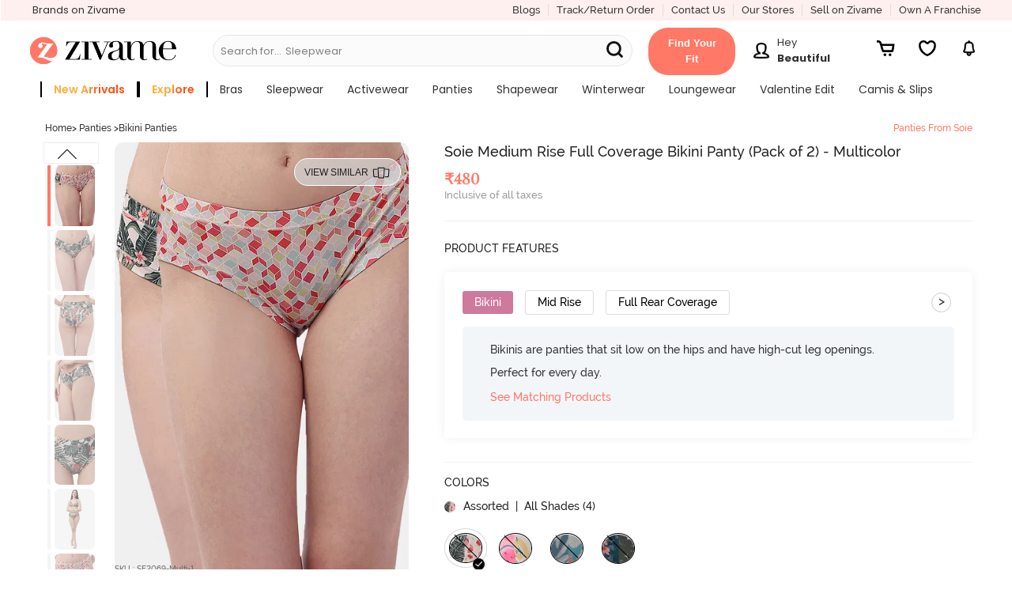

--- FILE ---
content_type: text/javascript; charset=utf-8
request_url: https://app.link/_r?sdk=web2.86.5&branch_key=key_live_eiaTzAaJXL4JauQXzujsMhemDwmKGIme&callback=branch_callback__0
body_size: 71
content:
/**/ typeof branch_callback__0 === 'function' && branch_callback__0("1546676368863782158");